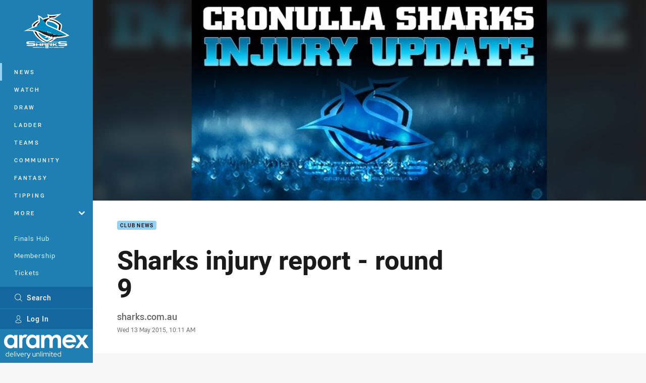

--- FILE ---
content_type: text/html; charset=utf-8
request_url: https://www.google.com/recaptcha/api2/aframe
body_size: 183
content:
<!DOCTYPE HTML><html><head><meta http-equiv="content-type" content="text/html; charset=UTF-8"></head><body><script nonce="P-XZBbouMrqQKLTp1fSzfA">/** Anti-fraud and anti-abuse applications only. See google.com/recaptcha */ try{var clients={'sodar':'https://pagead2.googlesyndication.com/pagead/sodar?'};window.addEventListener("message",function(a){try{if(a.source===window.parent){var b=JSON.parse(a.data);var c=clients[b['id']];if(c){var d=document.createElement('img');d.src=c+b['params']+'&rc='+(localStorage.getItem("rc::a")?sessionStorage.getItem("rc::b"):"");window.document.body.appendChild(d);sessionStorage.setItem("rc::e",parseInt(sessionStorage.getItem("rc::e")||0)+1);localStorage.setItem("rc::h",'1768431804747');}}}catch(b){}});window.parent.postMessage("_grecaptcha_ready", "*");}catch(b){}</script></body></html>

--- FILE ---
content_type: image/svg+xml
request_url: https://www.sharks.com.au/siteassets/sponsorship-footer/coinbase.svg?preset=sponsor-small
body_size: 1312
content:
<?xml version="1.0" encoding="utf-8"?>
<!-- Generator: Adobe Illustrator 24.0.0, SVG Export Plug-In . SVG Version: 6.00 Build 0)  -->
<svg version="1.1" id="Layer_1" xmlns="http://www.w3.org/2000/svg" xmlns:xlink="http://www.w3.org/1999/xlink" x="0px" y="0px"
	 viewBox="0 0 1101.64 196.79" style="enable-background:new 0 0 1101.64 196.79;" xml:space="preserve">
<style type="text/css">
	.st0{fill:#0052FF;}
</style>
<path class="st0" d="M222.34,54.94c-40.02,0-71.29,30.38-71.29,71.05s30.48,70.79,71.29,70.79c40.81,0,71.82-30.64,71.82-71.05
	C294.16,85.58,263.68,54.94,222.34,54.94z M222.61,167.47c-22.79,0-39.49-17.7-39.49-41.47c0-24.04,16.43-41.73,39.22-41.73
	c23.06,0,39.75,17.96,39.75,41.73S245.4,167.47,222.61,167.47z M302.9,85.85h19.88v108.3h31.8V57.58H302.9V85.85z M71.02,84.26
	c16.7,0,29.95,10.3,34.98,25.62h33.66c-6.1-32.75-33.13-54.94-68.37-54.94C31.27,54.94,0,85.32,0,126s30.48,70.79,71.29,70.79
	c34.45,0,62.01-22.19,68.11-55.21H106c-4.77,15.32-18.02,25.89-34.72,25.89c-23.06,0-39.22-17.7-39.22-41.47
	C32.07,101.96,47.97,84.26,71.02,84.26z M907.12,112.79l-23.32-3.43c-11.13-1.58-19.08-5.28-19.08-14
	c0-9.51,10.34-14.26,24.38-14.26c15.37,0,25.18,6.6,27.3,17.43h30.74c-3.45-27.47-24.65-43.58-57.24-43.58
	c-33.66,0-55.92,17.17-55.92,41.47c0,23.24,14.58,36.72,43.99,40.94l23.32,3.43c11.4,1.58,17.76,6.08,17.76,14.53
	c0,10.83-11.13,15.32-26.5,15.32c-18.82,0-29.42-7.66-31.01-19.28h-31.27c2.92,26.68,23.85,45.43,62.01,45.43
	c34.72,0,57.77-15.85,57.77-43.06C950.05,129.43,933.36,116.75,907.12,112.79z M338.68,1.32c-11.66,0-20.41,8.45-20.41,20.07
	s8.74,20.07,20.41,20.07c11.66,0,20.41-8.45,20.41-20.07S350.34,1.32,338.68,1.32z M805.36,104.34c0-29.58-18.02-49.39-56.18-49.39
	c-36.04,0-56.18,18.23-60.16,46.23h31.54c1.59-10.83,10.07-19.81,28.09-19.81c16.17,0,24.12,7.13,24.12,15.85
	c0,11.36-14.58,14.26-32.6,16.11c-24.38,2.64-54.59,11.09-54.59,42.79c0,24.57,18.29,40.41,47.44,40.41
	c22.79,0,37.1-9.51,44.26-24.57c1.06,13.47,11.13,22.19,25.18,22.19h18.55v-28.26h-15.64V104.34z M774.09,138.68
	c0,18.23-15.9,31.7-35.25,31.7c-11.93,0-22-5.02-22-15.58c0-13.47,16.17-17.17,31.01-18.75c14.31-1.32,22.26-4.49,26.24-10.57
	V138.68z M605.28,54.94c-17.76,0-32.6,7.4-43.2,19.81V0h-31.8v194.15h31.27v-17.96c10.6,12.94,25.71,20.6,43.73,20.6
	c38.16,0,67.05-30.11,67.05-70.79S642.91,54.94,605.28,54.94z M600.51,167.47c-22.79,0-39.49-17.7-39.49-41.47
	s16.96-41.73,39.75-41.73c23.06,0,39.22,17.7,39.22,41.73C639.99,149.77,623.3,167.47,600.51,167.47z M454.22,54.94
	c-20.67,0-34.19,8.45-42.14,20.34v-17.7h-31.54v136.56h31.8v-74.22c0-20.87,13.25-35.66,32.86-35.66c18.29,0,29.68,12.94,29.68,31.7
	v78.19h31.8v-80.56C506.69,79.24,488.94,54.94,454.22,54.94z M1101.64,121.51c0-39.09-28.62-66.56-67.05-66.56
	c-40.81,0-70.76,30.64-70.76,71.05c0,42.53,32.07,70.79,71.29,70.79c33.13,0,59.1-19.55,65.72-47.28h-33.13
	c-4.77,12.15-16.43,19.02-32.07,19.02c-20.41,0-35.78-12.68-39.22-34.87h105.21V121.51z M998.28,110.94
	c5.04-19.02,19.35-28.26,35.78-28.26c18.02,0,31.8,10.3,34.98,28.26H998.28z"/>
</svg>


--- FILE ---
content_type: image/svg+xml
request_url: https://www.sharks.com.au/siteassets/sponsorship-footer/ace-gutters-logo_cmyk.svg?preset=sponsor-small
body_size: 8500
content:
<svg id="Layer_1" data-name="Layer 1" xmlns="http://www.w3.org/2000/svg" viewBox="0 0 225.79 165.23"><defs><style>.cls-1{fill:#0099d8;}.cls-2{fill:#dd0b84;}.cls-3{fill:#00539f;}.cls-4,.cls-5,.cls-6{fill:#fff;}.cls-4,.cls-6{stroke:#00539f;}.cls-6{stroke-width:0.88px;}</style></defs><polygon class="cls-1" points="79.08 155.12 79.08 134.87 69.54 134.87 69.53 134.88 69.54 128.15 69.18 128.1 67.81 129.32 67.91 136.78 67.81 137.88 67.77 144.86 70.46 144.86 70.46 164.92 80.19 164.92 88.13 155.57 79.08 155.12"/><polygon class="cls-1" points="99.21 129.53 108.92 134.78 108.92 155.03 117.83 155.53 109.84 164.83 100.3 164.83 100.3 144.76 90.44 144.79 90.43 134.67 99.21 129.53"/><path class="cls-1" d="M196.36,133.63l-5.42,6a10.92,10.92,0,0,1-.95,3.35c-.72,1.35-.93,1.2-.93,1.2s-.74,4.16,4,6l-8.23,10.19,2.4,3.84s16.46,2.77,25.84-1.91c0,0,8.72-3.55,11.62-12.88,0,0,3.64-7.37-5.64-9.51l2.56-3.1,2.22-6.4S205.09,124,196.36,133.63Z" transform="translate(0 0)"/><path class="cls-1" d="M182.27,140.32c1.13-5.21-2.17-5.39-2.17-5.39l-10.22,0v6.73h9.43A6.18,6.18,0,0,0,182.27,140.32Z" transform="translate(0 0)"/><polygon class="cls-1" points="180.73 154.64 176.07 147.85 170 147.75 169.7 154.23 162 154.13 161.78 127.82 154.2 135.14 154.13 164.9 162.71 164.92 168.04 157.65 173.04 164.92 184.07 164.92 191.87 155.24 180.73 154.64"/><polygon class="cls-1" points="145.27 145.18 143.56 147.8 149.54 147.79 151.33 145.5 151.25 140.25 156.04 135.25 137.33 135.16 137.3 138.53 145.49 138.52 145.27 145.18"/><polygon class="cls-1" points="129.68 154.82 129.72 128.5 121.28 135.74 121.28 164.92 147.62 164.92 156.08 155.43 129.68 154.82"/><path class="cls-1" d="M65,151.6a9.73,9.73,0,0,0,1.27-1.55Z" transform="translate(0 0)"/><path class="cls-1" d="M49.88,154.21c-7.77-2.64-7.3-9.78-7.3-9.78V128.58l-9.48,9.1,0,13.36C33,159,37.36,162.6,42.74,164a16.91,16.91,0,0,0,15.12-3.65L65,151.6C59.62,157,49.88,154.21,49.88,154.21Z" transform="translate(0 0)"/><path class="cls-1" d="M59.49,142V128.58l-8.63,9v6.94a6.46,6.46,0,0,0,1,2.9C60.9,151,59.49,142,59.49,142Z" transform="translate(0 0)"/><path class="cls-1" d="M12.62,134.22l3.87-3.46A14.38,14.38,0,0,0,12.62,134.22Z" transform="translate(0 0)"/><path class="cls-1" d="M10.91,146.85S8.2,140,12.62,134.22l-8.11,7.23S-1.43,146.18,1,155.87c0,0,4,15,26.44,7l10-10.54S17.53,162.93,10.91,146.85Z" transform="translate(0 0)"/><path class="cls-1" d="M23.07,144.57a20.11,20.11,0,0,1,3.64.48s-.53.63-1.06,1.16l-2.29,2.61a17,17,0,0,0,6.57-1.21c.17-.08,0-5.25,0-5.25l3.94-4.76s-6.11-4.65-12.55-.31a5.93,5.93,0,0,0-2,7.54A23.06,23.06,0,0,1,23.07,144.57Z" transform="translate(0 0)"/><path class="cls-1" d="M139.31,27.68,134.21,32l.1-6.86-17.43-8.73L99.08,25.5,96.45,28l-6.06,5.2v.48l-.16.14V56L85.59,32.36l-22,11-15,26,8.88,4.19,8.34-4.35,10,4.38,2.41,10.33L89.7,89.41l2.66-1.5v3.4l24.32,11.94h0l10-5,4.61-8.3.07,5.93,31.34-16L170.57,67l0-9.5L160,63.07l2.08-3.62,2.19,1.23,1.72-.8,5-7.61.05-8-8.49-4.6Zm-14.75,37-9.46,7.12V84.49l-6.73-3.29.17-46.26,6.9,2.81.12,16.82H125l4.41-4.16v14Z" transform="translate(0 0)"/><polygon class="cls-1" points="116.69 6.5 213.08 54.36 203.19 59.52 116.88 16.44 30.79 60.24 20.64 55.76 116.69 6.5"/><polygon class="cls-1" points="55.4 78.53 116.67 108.62 224.86 54.33 214.03 73.68 116.72 122.71 42.84 85.83 55.4 78.53"/><path class="cls-2" d="M125.05,46.45" transform="translate(0 0)"/><path class="cls-3" d="M198.21,141l.45.21-7.73,7.7a2.16,2.16,0,0,1-.3-.29Z" transform="translate(0 0)"/><path class="cls-3" d="M199.22,141.59l.65.3-7.61,7.89a7.13,7.13,0,0,1-.71-.4Z" transform="translate(0 0)"/><path class="cls-3" d="M200.17,142l.78.22L193,150.13a3.33,3.33,0,0,1-.39-.17Z" transform="translate(0 0)"/><path class="cls-3" d="M216.7,135.13,213.39,139s-.65.25-5.64-1S204.41,132,216.7,135.13Z" transform="translate(0 0)"/><polygon class="cls-3" points="216.9 135.43 218.26 135.57 215.51 138.94 214.06 138.82 216.9 135.43"/><polygon class="cls-3" points="218.93 135.75 219.59 135.85 216.82 139.16 216 139.19 218.93 135.75"/><polygon class="cls-3" points="220.26 135.93 220.67 135.97 217.66 139.65 217.38 139.5 220.26 135.93"/><path class="cls-3" d="M201.34,142.62s9.27,1.49,12.53,2.37l-2.94,3.68A77.43,77.43,0,0,1,197,147.39Z" transform="translate(0 0)"/><path class="cls-3" d="M194.16,153.89s14.17,1.2,19.3.73l.23,0-7.8,9.75a60.47,60.47,0,0,1-18.7-.24Z" transform="translate(0 0)"/><path class="cls-3" d="M213.61,155l1.48-.22L208,164l-.81.17-.87.16Z" transform="translate(0 0)"/><path class="cls-3" d="M216,154.81l1.13-.17-6.46,8.61-.7.23-.71.21Z" transform="translate(0 0)"/><path class="cls-3" d="M218.2,154.34l.56-.09-5.9,8.08-.35.17-.46.2Z" transform="translate(0 0)"/><path class="cls-3" d="M220.54,153.17l.56-.09-5.84,8-.46.28-.48.27Z" transform="translate(0 0)"/><path class="cls-3" d="M161.73,127.73" transform="translate(0 0)"/><polyline class="cls-3" points="169.71 147.88 176.07 148.16 170.12 154.88 169.63 154.17 169.63 154.17 169.73 147.99"/><polygon class="cls-3" points="181.01 154.81 173.04 164.92 177.19 164.92 185.21 154.91 181.01 154.81"/><polygon class="cls-3" points="185.53 154.91 177.57 164.93 179.31 164.93 187.28 154.89 185.53 154.91"/><polygon class="cls-3" points="187.83 154.9 179.87 164.91 181.18 164.91 189.14 154.88 187.83 154.9"/><polygon class="cls-3" points="190.14 154.92 182.18 164.93 182.72 164.93 190.68 154.89 190.14 154.92"/><polygon class="cls-3" points="191.58 155.07 183.55 164.91 184.09 164.91 192.08 155.22 191.58 155.07"/><polygon class="cls-3" points="129.72 155.12 147.71 155.12 138.74 164.92 121.28 164.92 129.72 155.12"/><polygon class="cls-3" points="147.87 155.39 149.04 155.39 140.43 164.92 139.14 164.92 147.87 155.39"/><polygon class="cls-3" points="152.74 155.39 153.35 155.39 144.65 164.92 144.01 164.92 152.74 155.39"/><polygon class="cls-3" points="155.7 155.39 156.32 155.39 147.62 164.92 146.98 164.92 155.7 155.39"/><polygon class="cls-3" points="149.58 155.41 151.45 155.32 142.75 164.94 140.86 164.94 149.58 155.41"/><polygon class="cls-3" points="69.23 135.5 79.31 135.25 70.46 144.86 67.77 144.86 67.81 136.75 69.23 135.5"/><polygon class="cls-3" points="87.74 135.15 98.03 135.57 89.54 144.79 86.57 144.79 86.53 137.01 87.74 135.15"/><polygon class="cls-3" points="99.16 135.16 109 135.16 100.3 144.76 90.44 144.79 99.16 135.16"/><polygon class="cls-3" points="117.45 135.06 127.71 135.48 118.89 144.76 117.45 144.76 117.45 135.06"/><path class="cls-3" d="M13.63,132.32l-9.21,9.21a10.13,10.13,0,0,0-2.26,2.89A13.33,13.33,0,0,0,1.06,147l9.74-9.82Z" transform="translate(0 0)"/><path class="cls-3" d="M10.53,138,.87,147.62a12.65,12.65,0,0,0-.32,1.68l9.83-9.85Z" transform="translate(0 0)"/><path class="cls-3" d="M10.26,141.3l-9.85,10s0-.75.05-1.11l10-9.92Z" transform="translate(0 0)"/><path class="cls-3" d="M10.17,143.08.45,152.61a5.59,5.59,0,0,0,.06.56l9.65-9.62Z" transform="translate(0 0)"/><path class="cls-3" d="M24.38,155.8s8.42-.18,13.9-3.58L27.42,162.86a36.06,36.06,0,0,1-11.48,2.36Z" transform="translate(0 0)"/><path class="cls-3" d="M24,155.75l-8.38,9.48s-1.28,0-2.23-.11l9-9.68Z" transform="translate(0 0)"/><path class="cls-3" d="M21.9,155.47l-9,9.59s-.82-.1-1.5-.25l9-9.56Z" transform="translate(0 0)"/><path class="cls-3" d="M19.84,155.1l-9,9.58s-.55-.14-.95-.28l9-9.62Z" transform="translate(0 0)"/><path class="cls-3" d="M21.49,144.59c-2,.16-2.57.35-2.58.31-1.35-3.54-.12-10.85,10.86-9.13Z" transform="translate(0 0)"/><polygon class="cls-3" points="29.88 135.96 30.63 136.17 22.65 144.56 21.84 144.57 29.88 135.96"/><polygon class="cls-3" points="31.19 136.42 31.82 136.61 24.35 144.66 23.64 144.59 31.19 136.42"/><polygon class="cls-3" points="32.45 137.1 32.71 137.27 25.56 144.83 25.13 144.75 32.45 137.1"/><path class="cls-3" d="M18.12,154.53l-8.91,9.66L8.72,164l9-9.65Z" transform="translate(0 0)"/><path class="cls-3" d="M17.09,154.1l-8.92,9.67-.39-.18,9-9.64Z" transform="translate(0 0)"/><polygon class="cls-3" points="58.87 128.15 50.79 136.73 50.65 138.24 59.59 129.5 59.59 128.34 58.87 128.15"/><polygon class="cls-3" points="50.7 138.69 59.44 130.25 59.39 131.26 50.65 139.55 50.7 138.69"/><polygon class="cls-3" points="59.34 132.21 50.65 140.6 50.7 141.21 59.49 132.66 59.34 132.21"/><polygon class="cls-3" points="59.34 133.77 50.79 142.06 50.74 142.51 59.34 134.17 59.34 133.77"/><polygon class="cls-3" points="41.95 128.15 33.06 138.58 33.06 139.79 42.48 129.99 42.53 128.46 41.95 128.15"/><polygon class="cls-3" points="42.47 130.9 33.06 140.27 33.06 141.37 42.47 132.03 42.47 130.9"/><polygon class="cls-3" points="42.44 132.65 33.06 141.73 33.06 142.03 33.52 142.06 42.38 133.27 42.44 132.65"/><polygon class="cls-3" points="42.35 134.19 34.09 142.12 34.62 142.15 42.32 134.66 42.35 134.19"/><path class="cls-3" d="M44,149.82l-8.58,9.55c0,.08.19.25.19.25l8.69-9.42Z" transform="translate(0 0)"/><path class="cls-3" d="M44.82,151l-8.57,9.38c.1.11.38.38.38.38l8.58-9.42Z" transform="translate(0 0)"/><path class="cls-3" d="M45.74,152l-8.51,9.37.28.21.33.25,8.45-9.44Z" transform="translate(0 0)"/><path class="cls-3" d="M46.57,152.71,38.15,162l.61.38c.26.16.78.43.78.43l8.24-9.43Z" transform="translate(0 0)"/><path class="cls-3" d="M48.06,153.69l-8.26,9.23a12.72,12.72,0,0,0,1.73.7l8.31-9.3Z" transform="translate(0 0)"/><path class="cls-3" d="M50.12,154.59l-8.25,9.14a18.21,18.21,0,0,0,7.86.51,16.68,16.68,0,0,0,7-2.75c2-1.37,7.87-8.88,7.87-8.88s-4.86,2.52-8.65,2.61A17.35,17.35,0,0,1,50.12,154.59Z" transform="translate(0 0)"/><polygon class="cls-3" points="79.12 155.39 70.46 164.92 74.66 164.92 82.9 155.09 79.12 155.39"/><polygon class="cls-3" points="83.29 155.09 75.01 164.92 75.92 164.92 84.23 155.09 83.29 155.09"/><polygon class="cls-3" points="76.62 164.92 85.09 155.09 85.64 155.09 77.39 164.92 76.62 164.92"/><polygon class="cls-3" points="78.19 164.92 78.57 164.92 86.85 155.09 86.46 155.09 78.19 164.92"/><polygon class="cls-3" points="108.77 155.4 100.3 164.83 104.5 164.83 112.74 154.99 108.77 155.4"/><polygon class="cls-3" points="113.12 154.99 104.84 164.83 105.76 164.83 114.07 154.99 113.12 154.99"/><polygon class="cls-3" points="106.46 164.83 114.93 154.99 115.47 154.99 107.22 164.83 106.46 164.83"/><polygon class="cls-3" points="108.02 164.83 108.41 164.83 116.69 154.99 116.3 154.99 108.02 164.83"/><polygon class="cls-3" points="69.17 128.04 67.91 129.06 67.91 131.07 69.58 129.42 69.58 128.26 69.17 128.04"/><polygon class="cls-3" points="67.91 131.63 69.34 130.27 69.34 131.21 67.91 132.55 67.91 131.63"/><polygon class="cls-3" points="69.34 132.11 67.91 133.53 67.91 134.1 69.34 132.73 69.34 132.11"/><polygon class="cls-3" points="98.81 128.06 97.89 129.06 97.89 131.07 99.57 129.42 99.57 128.26 98.81 128.06"/><polygon class="cls-3" points="97.89 131.63 99.33 130.27 99.33 131.21 97.89 132.55 97.89 131.63"/><polygon class="cls-3" points="99.33 132.11 97.89 133.53 97.89 134.1 99.33 132.73 99.33 132.11"/><polygon class="cls-3" points="129.24 128.07 127.38 130.05 127.41 132.01 130 129.44 130 128.28 129.24 128.07"/><polygon class="cls-3" points="127.45 132.5 129.77 130.29 129.77 131.23 127.44 133.39 127.45 132.5"/><polygon class="cls-3" points="129.77 132.13 127.53 134.34 127.49 134.98 129.77 132.75 129.77 132.13"/><polygon class="cls-3" points="137.33 144.79 137.33 147.93 143.94 147.93 146.44 144.79 137.33 144.79"/><polygon class="cls-3" points="146.93 144.79 144.29 147.93 145.31 147.93 147.97 144.79 146.93 144.79"/><polygon class="cls-3" points="146.14 147.93 148.84 144.79 149.53 144.79 146.9 147.93 146.14 147.93"/><polygon class="cls-3" points="147.47 147.93 147.85 147.93 150.48 144.79 150.11 144.79 147.47 147.93"/><polygon class="cls-3" points="137.48 135.16 137.5 138.53 147.29 138.53 150.02 135.16 137.48 135.16"/><polygon class="cls-3" points="150.48 135.16 147.64 138.53 148.55 138.53 151.4 135.16 150.48 135.16"/><polygon class="cls-3" points="149.25 138.53 152.15 135.16 152.84 135.16 150.02 138.53 149.25 138.53"/><polygon class="cls-3" points="150.81 138.53 151.2 138.53 154.05 135.16 153.62 135.16 150.81 138.53"/><polygon class="cls-3" points="161.81 130.94 154.16 138.35 154.16 139.17 161.81 131.67 161.81 130.94"/><polygon class="cls-3" points="161.81 132.61 154.15 140.04 154.15 140.42 161.85 133.06 161.81 132.61"/><polygon class="cls-3" points="161.69 127.74 154.17 135.28 154.21 137.88 161.81 130.5 161.92 127.98 161.69 127.74"/><polygon class="cls-3" points="169.81 134.87 169.83 141.54 173 141.57 178.54 134.91 169.81 134.87"/><polygon class="cls-3" points="178.94 134.94 173.35 141.57 174.27 141.57 179.88 134.93 178.94 134.94"/><polygon class="cls-3" points="174.97 141.57 180.51 135.15 180.88 135.44 175.73 141.57 174.97 141.57"/><polygon class="cls-3" points="176.53 141.57 176.92 141.57 181.72 135.9 181.38 135.68 176.53 141.57"/><polygon class="cls-3" points="161.86 154.68 154.13 164.91 157.69 164.91 165.35 154.68 161.86 154.68"/><polygon class="cls-3" points="165.76 154.68 158.03 164.91 159.38 164.91 167.07 154.68 165.76 154.68"/><polygon class="cls-3" points="160.05 164.91 167.71 154.68 168.24 154.68 160.63 164.91 160.05 164.91"/><polygon class="cls-3" points="162.72 164.91 162.28 164.91 169.89 154.68 170.28 154.68 162.72 164.91"/><polygon class="cls-3" points="214.32 144.85 214.98 145.05 212.55 148.39 211.38 148.51 214.32 144.85"/><polygon class="cls-3" points="215.39 145.29 216.12 145.72 213.87 148.58 212.79 148.71 215.39 145.29"/><polygon class="cls-3" points="216.51 146.03 217.47 146.98 216.25 148.32 214.48 148.49 216.51 146.03"/><polygon class="cls-3" points="196.69 136.27 190.57 142.14 189.72 143.84 196.69 137 196.69 136.27"/><polygon class="cls-3" points="196.32 137.91 188.63 145.37 188.73 145.65 196.35 138.36 196.32 137.91"/><polygon class="cls-3" points="196.57 133.07 190.95 138.53 190.47 141.63 196.69 135.84 196.8 133.32 196.57 133.07"/><path class="cls-3" d="M210.09,78.74a4.46,4.46,0,1,1-4.47,4.46A4.44,4.44,0,0,1,210.09,78.74Zm0,8.27a3.82,3.82,0,1,0-3.67-3.81A3.71,3.71,0,0,0,210.09,87Zm-1.71-6.43h2c1.24,0,1.82.5,1.82,1.49a1.35,1.35,0,0,1-1.38,1.43l1.5,2.3h-.85L210,83.56h-.86V85.8h-.79Zm.79,2.33H210c.71,0,1.39,0,1.39-.87s-.62-.81-1.16-.81h-1.05Z" transform="translate(0 0)"/><polygon class="cls-3" points="57.85 65 48.46 69.22 51.44 70.61 60.48 66.47 57.85 65"/><polygon class="cls-3" points="61.32 66.38 51.74 70.8 52.91 71.33 62.43 66.88 61.32 66.38"/><polyline class="cls-3" points="63.01 67.28 53.66 71.71 54.34 72.08 63.59 67.55 62.84 67.19 63.01 67.55"/><polygon class="cls-3" points="64.25 68.23 55.4 72.58 55.85 72.8 64.59 68.47 64.25 68.23"/><polygon class="cls-3" points="87.05 79.52 77.97 83.73 80.85 85.19 89.68 80.76 87.05 79.52"/><polygon class="cls-3" points="90.13 80.98 81.41 85.41 82.13 85.83 90.87 81.32 90.13 80.98"/><polygon class="cls-3" points="91.4 81.59 82.76 86.16 83.57 86.58 92.12 81.93 91.4 81.59"/><polygon class="cls-3" points="93.25 82.48 84.78 87.1 85.2 87.3 93.7 82.65 93.25 82.48"/><polygon class="cls-3" points="99.64 86.12 92.29 90.89 100.48 94.95 107.86 89.82 99.64 86.12"/><polygon class="cls-3" points="108.25 90.05 101 95.11 102.06 95.69 109.34 90.5 108.25 90.05"/><polygon class="cls-3" points="109.83 90.76 102.61 95.95 103.83 96.53 111.09 91.37 109.83 90.76"/><polygon class="cls-3" points="112.28 91.89 105.09 97.08 105.57 97.37 112.73 92.14 112.28 91.89"/><polygon class="cls-3" points="113.89 92.66 106.61 97.92 106.93 98.08 114.25 92.86 113.89 92.66"/><polygon class="cls-3" points="116.64 93.9 110.83 99.96 113.35 101.19 122.9 91.08 116.64 93.9"/><polygon class="cls-3" points="123.41 90.87 113.58 101.23 114.69 101.84 126.56 89.3 123.41 90.87"/><polygon class="cls-3" points="127.35 89.13 115.15 102.05 116.17 102.55 129.33 88.23 127.35 89.13"/><polygon class="cls-3" points="130.98 87.44 117.71 102.23 118.94 101.67 131.67 87.17 130.98 87.44"/><polygon class="cls-3" points="133.27 86.42 120.98 100.59 121.77 100.21 133.96 86.09 133.27 86.42"/><polygon class="cls-3" points="139.52 82.38 131.2 95.4 151.35 85.28 159.62 72.35 139.52 82.38"/><polygon class="cls-3" points="160.11 72.18 161.22 71.66 153.36 84.17 151.97 84.89 160.11 72.18"/><polygon class="cls-3" points="163.09 70.06 154.49 83.63 156.06 82.87 164.62 69.28 163.09 70.06"/><polygon class="cls-3" points="166.17 69.24 158.06 81.77 158.58 81.53 166.67 68.96 166.17 69.24"/><polygon class="cls-3" points="168.19 68.16 160.31 80.64 160.68 80.47 168.53 68 168.19 68.16"/><polygon class="cls-3" points="63.58 43.38 73.35 38.52 71.47 42.26 61.02 47.83 63.58 43.38"/><polygon class="cls-3" points="60.78 48.22 71.19 42.75 70.34 44.06 60.1 49.41 60.78 48.22"/><polygon class="cls-3" points="59.73 50.05 69.98 44.51 69.04 45.95 59.09 51.16 59.73 50.05"/><polygon class="cls-3" points="68.5 47.02 58.51 52.17 58.18 52.74 68.14 47.61 68.5 47.02"/><polygon class="cls-3" points="79.51 45.78 80.02 48.16 77.35 49.42 79.51 45.78"/><polygon class="cls-3" points="80.14 48.61 80.35 49.3 76.13 51.33 76.75 50.13 80.14 48.61"/><polygon class="cls-3" points="80.55 50.23 75.38 52.79 74.84 53.51 80.64 50.63 80.55 50.23"/><polygon class="cls-3" points="74.84 54.05 75.2 54.21 80.78 51.59 80.71 51.18 74.84 54.05"/><polygon class="cls-3" points="99.16 25.34 90.23 32.95 90.23 34.95 99.16 27.74 99.16 25.34"/><polygon class="cls-3" points="99.16 28.15 90.23 35.34 90.23 36.65 99.16 29.62 99.16 28.15"/><polygon class="cls-3" points="99.14 30.75 90.25 38.09 90.23 38.96 99.16 31.77 99.14 30.75"/><polygon class="cls-3" points="99.16 32.73 90.23 39.75 90.23 40.5 99.16 33.25 99.16 32.73"/><polygon class="cls-3" points="99.16 35.12 90.23 41.91 90.23 42.3 99.14 35.65 99.16 35.12"/><polygon class="cls-3" points="109.09 35.16 109.07 29.68 116.74 25.9 124.41 29.79 115.44 37.75 109.09 35.16"/><polygon class="cls-3" points="124.39 46.12 115.56 54.57 118.67 54.57 127.47 46.12 124.39 46.12"/><polygon class="cls-3" points="127.9 46.15 119.11 54.57 120.1 54.57 128.88 46.12 127.9 46.15"/><polygon class="cls-3" points="129.78 46.23 120.85 54.57 121.54 54.57 130.43 46.22 129.78 46.23"/><polygon class="cls-3" points="131.84 46.19 123.08 54.57 123.72 54.57 132.42 46.17 131.84 46.19"/><polygon class="cls-3" points="139.36 27.57 134.7 31.59 134.66 40.3 139.36 35.7 139.36 27.57"/><polygon class="cls-3" points="124.22 63.84 115.12 70.97 115.12 72.24 124.38 65.49 124.22 63.84"/><polygon class="cls-3" points="124.38 66.07 115.1 72.72 115.1 73.61 124.38 66.97 124.38 66.07"/><polygon class="cls-3" points="124.38 67.91 115.1 74.42 115.1 74.96 124.36 68.5 124.38 67.91"/><polygon class="cls-3" points="124.38 69.56 115.1 75.87 115.1 76.31 124.38 70.05 124.38 69.56"/><polygon class="cls-3" points="152.65 66.34 149.49 67.88 149.48 59.3 157.28 59.29 152.65 66.34"/><polygon class="cls-3" points="157.68 59.32 158.61 59.32 154.5 65.53 153.19 66.15 157.68 59.32"/><polygon class="cls-3" points="159.02 59.27 159.31 59.27 155.62 64.94 155.25 65.08 159.02 59.27"/><polygon class="cls-3" points="164.59 49.26 149.38 42.22 149.28 50.6 161.31 50.69 161.3 54.66 164.59 49.26"/><polygon class="cls-3" points="161.33 55.36 161.35 56.79 165.87 49.88 165.08 49.52 161.33 55.36"/><polygon class="cls-3" points="166.53 50.1 161.31 57.82 161.35 59.09 167.19 50.41 166.53 50.1"/><polygon class="cls-3" points="162.12 59.45 162.66 59.76 168.53 51.07 167.69 50.63 162.12 59.45"/><polygon class="cls-3" points="169.49 51.41 163.45 60.21 163.78 60.39 169.75 51.57 169.49 51.41"/><polygon class="cls-3" points="70.55 61.22 65.8 69.23 75.81 73.61 84.52 68.71 70.55 61.22"/><polygon class="cls-3" points="139.36 36.27 134.66 40.71 134.66 41.68 139.36 37.11 139.36 36.27"/><polygon class="cls-3" points="139.36 38.06 134.66 42.43 134.66 43.08 139.36 38.64 139.36 38.06"/><polygon class="cls-3" points="139.36 39.98 134.66 44.58 134.66 45.11 139.36 40.65 139.36 39.98"/><path class="cls-4" d="M73.86,38.33l11.73-6L96.48,83.57l-9.12-4.3L84.74,68.48,70.38,60.83l-4.72,7.75-7.33-3.67Zm5.85,6.46-5.66,9.43,8.49,4.3Z" transform="translate(0 0)"/><polygon class="cls-4" points="99.36 25.58 116.88 16.44 134.29 25.16 134.29 45.77 124.75 45.77 124.75 29.59 116.72 25.51 108.71 29.47 108.71 81.19 116.72 84.88 124.72 81 124.72 64.34 134.13 64.34 134.13 85.55 116.72 93.55 99.89 85.94 99.36 25.58"/><polygon class="cls-4" points="139.68 28.38 170.52 43.31 170.52 51.52 148.92 41.57 148.92 51 160.93 51 160.93 58.88 149.05 58.88 149.05 68.57 170.1 58.23 170.1 66.76 139.88 81.87 139.68 28.38"/><path class="cls-5" d="M116.82,108.19,11,55.85,116.79,1.56,223,54.32ZM19.9,55.79l96.89,47.93,97.28-49.36L116.82,6Z" transform="translate(0 0)"/><path class="cls-3" d="M117.12.23,116.66,0,8.74,55.88l.06,0L0,64.44,43.21,86l12.18-6.8,1.41.7L44.57,86.71l1.13.56L57.88,80.4l.31.16-12,7,.72.36L59.05,81l1.36.67L48,88.44l.45.22L60.9,81.91l45.45,22.68L98,113.37l.31.16,8.41-8.75.86.43L99.28,114l.45.22,8.34-8.78.59.29-8.31,8.8,1.35.67,8.34-8.78.46.23-8.37,8.77,14.59,7.28,42.69-21.56L170,82.43l.65-.33L160,100.87l1.82-.9,10.53-18.74,1.48-.76L163.09,99.34l1.55-.76,10.58-18.81,2.3-1.17-10.93,19,.93-.48,10.95-19,2.36-1.21L169.72,96l.88-.45,11-19,2.27-1.17L172.69,94.51l.69-.35,11.07-19.11,40.48-20.72Zm-.46,107.27L13.16,55.85,116.67,2.24,220.5,54.35Z" transform="translate(0 0)"/><path class="cls-3" d="M117.13,5.6l-.45-.22L18.42,55.78l97.82,48.36.45.23,98.62-50Zm-.45,96.53L31.61,60.07,90.73,29.74l10.88-14.39.74-.38L91.7,29.25,94.24,28l11-14.45,1.34-.69L95.38,27.39l2.1-1.07,11.3-14.65,2.92-1.49L99.89,25.1l.8-.4L112.53,9.75l4.16-2.13,5.21,2.59L117.16,16l.31.18,4.77-5.85,1.18.59-4.71,5.87.57.29,4.83-5.82.74.37-4.77,5.86,1,.54L126,12.24l.28.14-5,6.12,18.94,9.62,5.85-5.92.42.22-6.05,5.84,1.49.66L147.7,23l.56.28-6,5.85.92.43,6-5.82.62.31-5.93,5.83.5.25,5.95-5.83.9.45-5.91,5.83.37.18,6-5.8L194,46l-4.55,6.66.27.13,4.58-6.64,1.32.65L191,53.43l.44.22L196.05,47l1.07.53-4.7,6.59.9.46,4.82-6.54.74.37L194.1,55l1,.48L200,49l.35.18-4.82,6.53,6.38,3.22Z" transform="translate(0 0)"/><path class="cls-6" d="M33.43,137.43c-3.23-1.55-3.8-2-6.91-2-5.73,0-8.09,3.54-8.09,6.91a6.32,6.32,0,0,0,6.57,6.4c1.56-.08,3.21,0,4.89-1.18v-5.2h8v9.71a29.15,29.15,0,0,1-12.51,3.58c-9.6.33-15.16-5.75-15.16-13.31s4.88-13.65,15.67-13.65c5.56,0,9.51,2.41,12,3.63Z" transform="translate(0 0)"/><path class="cls-6" d="M127.21,135.15h-9.83v20h-8.31v-20H99.25V128.5h28Z" transform="translate(0 0)"/><path class="cls-6" d="M97.57,135.15H87.74v20H79.42v-20H69.59V128.5h28Z" transform="translate(0 0)"/><path class="cls-6" d="M67.63,128.58v15.1c0,8.38-5.7,11.27-12.63,11.27-7.34,0-12.64-3.41-12.64-11.23V128.58h8.32v15.29c-.07,3,.61,4.47,4.24,4.47,3.34,0,4.28-1.64,4.39-4.92V128.58Z" transform="translate(0 0)"/><path class="cls-6" d="M155.77,155.12H129.72V128.5h25.79v6.65H137.37v3.28h13.54v6.66H137.37v2.7h18.4Z" transform="translate(0 0)"/><path class="cls-6" d="M169.71,147.88v6.57h-7.58V128.17H184.2s7.75,1.05,6.9,10.11c-.67,7.24-4.38,8.42-5.56,8.92,2.36,2.87,5.73,7.59,5.73,7.59H180.83l-4.72-6.91Zm13-9.44c0-3.7-3-3.53-3-3.53h-9.77v6.73h9.43A2.89,2.89,0,0,0,182.68,138.44Z" transform="translate(0 0)"/><path class="cls-6" d="M221.26,136.25a35.19,35.19,0,0,0-9.1-1.85c-2.26,0-6.57-.51-6.91,1.85-.65,4.58,21.23-.17,20.05,10.45-.53,4.82-3.7,7.75-10.61,7.92-4.74.11-10.11.67-20.05-1l2-6.07c10.28,1.52,13.4,1.18,16.18,1.18,2.41,0,4.21-.37,4.21-1.85,0-4.15-21.23-.68-21.06-10.62.09-5.39,8.63-7.75,14.49-7.75,2.81,0,10.12.49,13.31,1.86Z" transform="translate(0 0)"/></svg>

--- FILE ---
content_type: image/svg+xml
request_url: https://www.sharks.com.au/contentassets/fba0400297d94ee3b6787bdf597287c7/stewart_vertical_black_rgb_site.svg?preset=sponsor-small
body_size: 93451
content:
<?xml version="1.0" encoding="UTF-8"?><svg id="Layer_1" xmlns="http://www.w3.org/2000/svg" xmlns:xlink="http://www.w3.org/1999/xlink" viewBox="0 0 1437 1038"><image width="1437" height="1038" xlink:href="[data-uri]"/></svg>